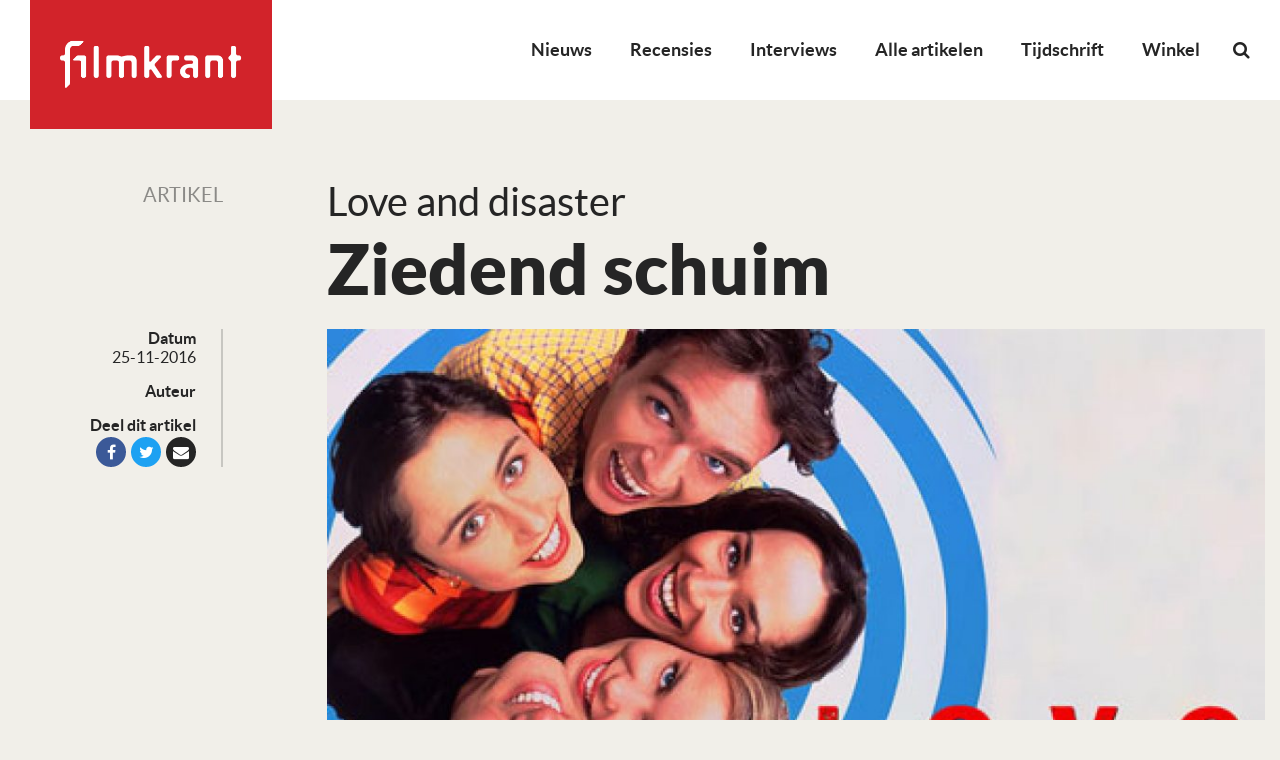

--- FILE ---
content_type: text/html; charset=UTF-8
request_url: https://filmkrant.nl/artikel/love-and-disaster/
body_size: 16768
content:
<!DOCTYPE html>
<!--[if IE 7]><html class="no-js ie ie7" lang="nl-NL"><![endif]-->
<!--[if IE 8]><html class="no-js ie ie8" lang="nl-NL"><![endif]-->
<!--[if !(IE 7) | !(IE 8) ]><!--><html class="no-js" lang="nl-NL"><!--<![endif]-->
    <head>
        <meta charset="UTF-8" />
<script type="text/javascript">
/* <![CDATA[ */
var gform;gform||(document.addEventListener("gform_main_scripts_loaded",function(){gform.scriptsLoaded=!0}),document.addEventListener("gform/theme/scripts_loaded",function(){gform.themeScriptsLoaded=!0}),window.addEventListener("DOMContentLoaded",function(){gform.domLoaded=!0}),gform={domLoaded:!1,scriptsLoaded:!1,themeScriptsLoaded:!1,isFormEditor:()=>"function"==typeof InitializeEditor,callIfLoaded:function(o){return!(!gform.domLoaded||!gform.scriptsLoaded||!gform.themeScriptsLoaded&&!gform.isFormEditor()||(gform.isFormEditor()&&console.warn("The use of gform.initializeOnLoaded() is deprecated in the form editor context and will be removed in Gravity Forms 3.1."),o(),0))},initializeOnLoaded:function(o){gform.callIfLoaded(o)||(document.addEventListener("gform_main_scripts_loaded",()=>{gform.scriptsLoaded=!0,gform.callIfLoaded(o)}),document.addEventListener("gform/theme/scripts_loaded",()=>{gform.themeScriptsLoaded=!0,gform.callIfLoaded(o)}),window.addEventListener("DOMContentLoaded",()=>{gform.domLoaded=!0,gform.callIfLoaded(o)}))},hooks:{action:{},filter:{}},addAction:function(o,r,e,t){gform.addHook("action",o,r,e,t)},addFilter:function(o,r,e,t){gform.addHook("filter",o,r,e,t)},doAction:function(o){gform.doHook("action",o,arguments)},applyFilters:function(o){return gform.doHook("filter",o,arguments)},removeAction:function(o,r){gform.removeHook("action",o,r)},removeFilter:function(o,r,e){gform.removeHook("filter",o,r,e)},addHook:function(o,r,e,t,n){null==gform.hooks[o][r]&&(gform.hooks[o][r]=[]);var d=gform.hooks[o][r];null==n&&(n=r+"_"+d.length),gform.hooks[o][r].push({tag:n,callable:e,priority:t=null==t?10:t})},doHook:function(r,o,e){var t;if(e=Array.prototype.slice.call(e,1),null!=gform.hooks[r][o]&&((o=gform.hooks[r][o]).sort(function(o,r){return o.priority-r.priority}),o.forEach(function(o){"function"!=typeof(t=o.callable)&&(t=window[t]),"action"==r?t.apply(null,e):e[0]=t.apply(null,e)})),"filter"==r)return e[0]},removeHook:function(o,r,t,n){var e;null!=gform.hooks[o][r]&&(e=(e=gform.hooks[o][r]).filter(function(o,r,e){return!!(null!=n&&n!=o.tag||null!=t&&t!=o.priority)}),gform.hooks[o][r]=e)}});
/* ]]> */
</script>

        <meta name="viewport" content="width=device-width, user-scalable=no, initial-scale=1.0, maximum-scale=1.0" />
        <meta http-equiv="X-UA-Compatible" content="IE=edge, chrome=1" />

        <link rel="profile" href="http://gmpg.org/xfn/11" />
        <link rel="pingback" href="https://filmkrant.nl/xmlrpc.php" />

        <!--[if lt IE 9]><script src="https://filmkrant.nl/wp-content/themes/filmkrant/assets/components/html5shiv/dist/html5shiv.min.js"></script><![endif]-->

        <link rel="apple-touch-icon" sizes="180x180" href="https://filmkrant.nl/wp-content/themes/filmkrant/assets/images/favicon/apple-touch-icon.png">
        <link rel="icon" type="image/png" sizes="32x32" href="https://filmkrant.nl/wp-content/themes/filmkrant/assets/images/favicon/favicon-32x32.png">
        <link rel="icon" type="image/png" sizes="16x16" href="https://filmkrant.nl/wp-content/themes/filmkrant/assets/images/favicon/favicon-16x16.png">
        <link rel="manifest" href="https://filmkrant.nl/wp-content/themes/filmkrant/assets/images/favicon/site.webmanifest">
        <link rel="mask-icon" href="https://filmkrant.nl/wp-content/themes/filmkrant/assets/images/favicon/safari-pinned-tab.svg" color="#252525">
        <link rel="shortcut icon" href="https://filmkrant.nl/wp-content/themes/filmkrant/assets/images/favicon/favicon.ico">
        <meta name="msapplication-TileColor" content="#252525">
        <meta name="msapplication-config" content="/assets/images/favicon/browserconfig.xml">
        <meta name="theme-color" content="#252525">

        <meta name='robots' content='index, follow, max-image-preview:large, max-snippet:-1, max-video-preview:-1' />

	<!-- This site is optimized with the Yoast SEO plugin v26.7 - https://yoast.com/wordpress/plugins/seo/ -->
	<title>Love and disaster - Filmkrant</title>
	<link rel="canonical" href="https://filmkrant.nl/artikel/love-and-disaster/" />
	<meta property="og:locale" content="nl_NL" />
	<meta property="og:type" content="article" />
	<meta property="og:title" content="Love and disaster - Filmkrant" />
	<meta property="og:description" content="Wandelende rampen en verstijfde geliefden komen voorbij in het nieuwste tourprogramma van De Filmbank, &#8216;Love and disaster&#8217; geheten, met een mooie selectie kortfilms van beeldend kunstenaars. love and other catastrophes was ooit de titel van een Australische film, die onomwonden duidelijk wilde maken dat de liefde een slangenkuil is waar je zo gebeten kunt worden. [&hellip;]" />
	<meta property="og:url" content="https://filmkrant.nl/artikel/love-and-disaster/" />
	<meta property="og:site_name" content="Filmkrant" />
	<meta property="article:published_time" content="2016-11-25T00:00:00+00:00" />
	<meta property="og:image" content="https://filmkrant.nl/wp-content/uploads/2016/11/love.jpg" />
	<meta property="og:image:width" content="447" />
	<meta property="og:image:height" content="255" />
	<meta property="og:image:type" content="image/jpeg" />
	<meta name="twitter:card" content="summary_large_image" />
	<meta name="twitter:label1" content="Geschatte leestijd" />
	<meta name="twitter:data1" content="4 minuten" />
	<script type="application/ld+json" class="yoast-schema-graph">{"@context":"https://schema.org","@graph":[{"@type":"Article","@id":"https://filmkrant.nl/artikel/love-and-disaster/#article","isPartOf":{"@id":"https://filmkrant.nl/artikel/love-and-disaster/"},"author":{"name":"","@id":""},"headline":"Love and disaster","datePublished":"2016-11-25T00:00:00+00:00","mainEntityOfPage":{"@id":"https://filmkrant.nl/artikel/love-and-disaster/"},"wordCount":888,"image":{"@id":"https://filmkrant.nl/artikel/love-and-disaster/#primaryimage"},"thumbnailUrl":"https://filmkrant.nl/wp-content/uploads/2016/11/love.jpg","articleSection":["Artikel"],"inLanguage":"nl-NL"},{"@type":"WebPage","@id":"https://filmkrant.nl/artikel/love-and-disaster/","url":"https://filmkrant.nl/artikel/love-and-disaster/","name":"Love and disaster - Filmkrant","isPartOf":{"@id":"https://filmkrant.nl/#website"},"primaryImageOfPage":{"@id":"https://filmkrant.nl/artikel/love-and-disaster/#primaryimage"},"image":{"@id":"https://filmkrant.nl/artikel/love-and-disaster/#primaryimage"},"thumbnailUrl":"https://filmkrant.nl/wp-content/uploads/2016/11/love.jpg","datePublished":"2016-11-25T00:00:00+00:00","author":{"@id":""},"breadcrumb":{"@id":"https://filmkrant.nl/artikel/love-and-disaster/#breadcrumb"},"inLanguage":"nl-NL","potentialAction":[{"@type":"ReadAction","target":["https://filmkrant.nl/artikel/love-and-disaster/"]}]},{"@type":"ImageObject","inLanguage":"nl-NL","@id":"https://filmkrant.nl/artikel/love-and-disaster/#primaryimage","url":"https://filmkrant.nl/wp-content/uploads/2016/11/love.jpg","contentUrl":"https://filmkrant.nl/wp-content/uploads/2016/11/love.jpg","width":447,"height":255,"caption":"LOVE AND OTHER CATASTROPHES"},{"@type":"BreadcrumbList","@id":"https://filmkrant.nl/artikel/love-and-disaster/#breadcrumb","itemListElement":[{"@type":"ListItem","position":1,"name":"Home","item":"https://filmkrant.nl/"},{"@type":"ListItem","position":2,"name":"Artikelen","item":"https://filmkrant.nl/artikelen/"},{"@type":"ListItem","position":3,"name":"Love and disaster"}]},{"@type":"WebSite","@id":"https://filmkrant.nl/#website","url":"https://filmkrant.nl/","name":"Filmkrant","description":"","potentialAction":[{"@type":"SearchAction","target":{"@type":"EntryPoint","urlTemplate":"https://filmkrant.nl/?s={search_term_string}"},"query-input":{"@type":"PropertyValueSpecification","valueRequired":true,"valueName":"search_term_string"}}],"inLanguage":"nl-NL"}]}</script>
	<!-- / Yoast SEO plugin. -->


<link rel="alternate" type="application/rss+xml" title="Filmkrant &raquo; feed" href="https://filmkrant.nl/feed/" />
<link rel="alternate" type="application/rss+xml" title="Filmkrant &raquo; reacties feed" href="https://filmkrant.nl/comments/feed/" />
<link rel="alternate" title="oEmbed (JSON)" type="application/json+oembed" href="https://filmkrant.nl/wp-json/oembed/1.0/embed?url=https%3A%2F%2Ffilmkrant.nl%2Fartikel%2Flove-and-disaster%2F" />
<link rel="alternate" title="oEmbed (XML)" type="text/xml+oembed" href="https://filmkrant.nl/wp-json/oembed/1.0/embed?url=https%3A%2F%2Ffilmkrant.nl%2Fartikel%2Flove-and-disaster%2F&#038;format=xml" />
<style id='wp-img-auto-sizes-contain-inline-css' type='text/css'>
img:is([sizes=auto i],[sizes^="auto," i]){contain-intrinsic-size:3000px 1500px}
/*# sourceURL=wp-img-auto-sizes-contain-inline-css */
</style>
<link rel='stylesheet' id='wp-block-library-css' href='https://filmkrant.nl/wp-includes/css/dist/block-library/style.min.css?ver=de424b81ab956d561d5055e9d31ce7dc' type='text/css' media='all' />
<link rel='stylesheet' id='wc-blocks-style-css' href='https://filmkrant.nl/wp-content/plugins/woocommerce/assets/client/blocks/wc-blocks.css?ver=wc-10.4.3' type='text/css' media='all' />
<style id='global-styles-inline-css' type='text/css'>
:root{--wp--preset--aspect-ratio--square: 1;--wp--preset--aspect-ratio--4-3: 4/3;--wp--preset--aspect-ratio--3-4: 3/4;--wp--preset--aspect-ratio--3-2: 3/2;--wp--preset--aspect-ratio--2-3: 2/3;--wp--preset--aspect-ratio--16-9: 16/9;--wp--preset--aspect-ratio--9-16: 9/16;--wp--preset--color--black: #000000;--wp--preset--color--cyan-bluish-gray: #abb8c3;--wp--preset--color--white: #ffffff;--wp--preset--color--pale-pink: #f78da7;--wp--preset--color--vivid-red: #cf2e2e;--wp--preset--color--luminous-vivid-orange: #ff6900;--wp--preset--color--luminous-vivid-amber: #fcb900;--wp--preset--color--light-green-cyan: #7bdcb5;--wp--preset--color--vivid-green-cyan: #00d084;--wp--preset--color--pale-cyan-blue: #8ed1fc;--wp--preset--color--vivid-cyan-blue: #0693e3;--wp--preset--color--vivid-purple: #9b51e0;--wp--preset--gradient--vivid-cyan-blue-to-vivid-purple: linear-gradient(135deg,rgb(6,147,227) 0%,rgb(155,81,224) 100%);--wp--preset--gradient--light-green-cyan-to-vivid-green-cyan: linear-gradient(135deg,rgb(122,220,180) 0%,rgb(0,208,130) 100%);--wp--preset--gradient--luminous-vivid-amber-to-luminous-vivid-orange: linear-gradient(135deg,rgb(252,185,0) 0%,rgb(255,105,0) 100%);--wp--preset--gradient--luminous-vivid-orange-to-vivid-red: linear-gradient(135deg,rgb(255,105,0) 0%,rgb(207,46,46) 100%);--wp--preset--gradient--very-light-gray-to-cyan-bluish-gray: linear-gradient(135deg,rgb(238,238,238) 0%,rgb(169,184,195) 100%);--wp--preset--gradient--cool-to-warm-spectrum: linear-gradient(135deg,rgb(74,234,220) 0%,rgb(151,120,209) 20%,rgb(207,42,186) 40%,rgb(238,44,130) 60%,rgb(251,105,98) 80%,rgb(254,248,76) 100%);--wp--preset--gradient--blush-light-purple: linear-gradient(135deg,rgb(255,206,236) 0%,rgb(152,150,240) 100%);--wp--preset--gradient--blush-bordeaux: linear-gradient(135deg,rgb(254,205,165) 0%,rgb(254,45,45) 50%,rgb(107,0,62) 100%);--wp--preset--gradient--luminous-dusk: linear-gradient(135deg,rgb(255,203,112) 0%,rgb(199,81,192) 50%,rgb(65,88,208) 100%);--wp--preset--gradient--pale-ocean: linear-gradient(135deg,rgb(255,245,203) 0%,rgb(182,227,212) 50%,rgb(51,167,181) 100%);--wp--preset--gradient--electric-grass: linear-gradient(135deg,rgb(202,248,128) 0%,rgb(113,206,126) 100%);--wp--preset--gradient--midnight: linear-gradient(135deg,rgb(2,3,129) 0%,rgb(40,116,252) 100%);--wp--preset--font-size--small: 13px;--wp--preset--font-size--medium: 20px;--wp--preset--font-size--large: 36px;--wp--preset--font-size--x-large: 42px;--wp--preset--spacing--20: 0.44rem;--wp--preset--spacing--30: 0.67rem;--wp--preset--spacing--40: 1rem;--wp--preset--spacing--50: 1.5rem;--wp--preset--spacing--60: 2.25rem;--wp--preset--spacing--70: 3.38rem;--wp--preset--spacing--80: 5.06rem;--wp--preset--shadow--natural: 6px 6px 9px rgba(0, 0, 0, 0.2);--wp--preset--shadow--deep: 12px 12px 50px rgba(0, 0, 0, 0.4);--wp--preset--shadow--sharp: 6px 6px 0px rgba(0, 0, 0, 0.2);--wp--preset--shadow--outlined: 6px 6px 0px -3px rgb(255, 255, 255), 6px 6px rgb(0, 0, 0);--wp--preset--shadow--crisp: 6px 6px 0px rgb(0, 0, 0);}:where(.is-layout-flex){gap: 0.5em;}:where(.is-layout-grid){gap: 0.5em;}body .is-layout-flex{display: flex;}.is-layout-flex{flex-wrap: wrap;align-items: center;}.is-layout-flex > :is(*, div){margin: 0;}body .is-layout-grid{display: grid;}.is-layout-grid > :is(*, div){margin: 0;}:where(.wp-block-columns.is-layout-flex){gap: 2em;}:where(.wp-block-columns.is-layout-grid){gap: 2em;}:where(.wp-block-post-template.is-layout-flex){gap: 1.25em;}:where(.wp-block-post-template.is-layout-grid){gap: 1.25em;}.has-black-color{color: var(--wp--preset--color--black) !important;}.has-cyan-bluish-gray-color{color: var(--wp--preset--color--cyan-bluish-gray) !important;}.has-white-color{color: var(--wp--preset--color--white) !important;}.has-pale-pink-color{color: var(--wp--preset--color--pale-pink) !important;}.has-vivid-red-color{color: var(--wp--preset--color--vivid-red) !important;}.has-luminous-vivid-orange-color{color: var(--wp--preset--color--luminous-vivid-orange) !important;}.has-luminous-vivid-amber-color{color: var(--wp--preset--color--luminous-vivid-amber) !important;}.has-light-green-cyan-color{color: var(--wp--preset--color--light-green-cyan) !important;}.has-vivid-green-cyan-color{color: var(--wp--preset--color--vivid-green-cyan) !important;}.has-pale-cyan-blue-color{color: var(--wp--preset--color--pale-cyan-blue) !important;}.has-vivid-cyan-blue-color{color: var(--wp--preset--color--vivid-cyan-blue) !important;}.has-vivid-purple-color{color: var(--wp--preset--color--vivid-purple) !important;}.has-black-background-color{background-color: var(--wp--preset--color--black) !important;}.has-cyan-bluish-gray-background-color{background-color: var(--wp--preset--color--cyan-bluish-gray) !important;}.has-white-background-color{background-color: var(--wp--preset--color--white) !important;}.has-pale-pink-background-color{background-color: var(--wp--preset--color--pale-pink) !important;}.has-vivid-red-background-color{background-color: var(--wp--preset--color--vivid-red) !important;}.has-luminous-vivid-orange-background-color{background-color: var(--wp--preset--color--luminous-vivid-orange) !important;}.has-luminous-vivid-amber-background-color{background-color: var(--wp--preset--color--luminous-vivid-amber) !important;}.has-light-green-cyan-background-color{background-color: var(--wp--preset--color--light-green-cyan) !important;}.has-vivid-green-cyan-background-color{background-color: var(--wp--preset--color--vivid-green-cyan) !important;}.has-pale-cyan-blue-background-color{background-color: var(--wp--preset--color--pale-cyan-blue) !important;}.has-vivid-cyan-blue-background-color{background-color: var(--wp--preset--color--vivid-cyan-blue) !important;}.has-vivid-purple-background-color{background-color: var(--wp--preset--color--vivid-purple) !important;}.has-black-border-color{border-color: var(--wp--preset--color--black) !important;}.has-cyan-bluish-gray-border-color{border-color: var(--wp--preset--color--cyan-bluish-gray) !important;}.has-white-border-color{border-color: var(--wp--preset--color--white) !important;}.has-pale-pink-border-color{border-color: var(--wp--preset--color--pale-pink) !important;}.has-vivid-red-border-color{border-color: var(--wp--preset--color--vivid-red) !important;}.has-luminous-vivid-orange-border-color{border-color: var(--wp--preset--color--luminous-vivid-orange) !important;}.has-luminous-vivid-amber-border-color{border-color: var(--wp--preset--color--luminous-vivid-amber) !important;}.has-light-green-cyan-border-color{border-color: var(--wp--preset--color--light-green-cyan) !important;}.has-vivid-green-cyan-border-color{border-color: var(--wp--preset--color--vivid-green-cyan) !important;}.has-pale-cyan-blue-border-color{border-color: var(--wp--preset--color--pale-cyan-blue) !important;}.has-vivid-cyan-blue-border-color{border-color: var(--wp--preset--color--vivid-cyan-blue) !important;}.has-vivid-purple-border-color{border-color: var(--wp--preset--color--vivid-purple) !important;}.has-vivid-cyan-blue-to-vivid-purple-gradient-background{background: var(--wp--preset--gradient--vivid-cyan-blue-to-vivid-purple) !important;}.has-light-green-cyan-to-vivid-green-cyan-gradient-background{background: var(--wp--preset--gradient--light-green-cyan-to-vivid-green-cyan) !important;}.has-luminous-vivid-amber-to-luminous-vivid-orange-gradient-background{background: var(--wp--preset--gradient--luminous-vivid-amber-to-luminous-vivid-orange) !important;}.has-luminous-vivid-orange-to-vivid-red-gradient-background{background: var(--wp--preset--gradient--luminous-vivid-orange-to-vivid-red) !important;}.has-very-light-gray-to-cyan-bluish-gray-gradient-background{background: var(--wp--preset--gradient--very-light-gray-to-cyan-bluish-gray) !important;}.has-cool-to-warm-spectrum-gradient-background{background: var(--wp--preset--gradient--cool-to-warm-spectrum) !important;}.has-blush-light-purple-gradient-background{background: var(--wp--preset--gradient--blush-light-purple) !important;}.has-blush-bordeaux-gradient-background{background: var(--wp--preset--gradient--blush-bordeaux) !important;}.has-luminous-dusk-gradient-background{background: var(--wp--preset--gradient--luminous-dusk) !important;}.has-pale-ocean-gradient-background{background: var(--wp--preset--gradient--pale-ocean) !important;}.has-electric-grass-gradient-background{background: var(--wp--preset--gradient--electric-grass) !important;}.has-midnight-gradient-background{background: var(--wp--preset--gradient--midnight) !important;}.has-small-font-size{font-size: var(--wp--preset--font-size--small) !important;}.has-medium-font-size{font-size: var(--wp--preset--font-size--medium) !important;}.has-large-font-size{font-size: var(--wp--preset--font-size--large) !important;}.has-x-large-font-size{font-size: var(--wp--preset--font-size--x-large) !important;}
/*# sourceURL=global-styles-inline-css */
</style>

<style id='classic-theme-styles-inline-css' type='text/css'>
/*! This file is auto-generated */
.wp-block-button__link{color:#fff;background-color:#32373c;border-radius:9999px;box-shadow:none;text-decoration:none;padding:calc(.667em + 2px) calc(1.333em + 2px);font-size:1.125em}.wp-block-file__button{background:#32373c;color:#fff;text-decoration:none}
/*# sourceURL=/wp-includes/css/classic-themes.min.css */
</style>
<link rel='stylesheet' id='woocommerce-layout-css' href='https://filmkrant.nl/wp-content/plugins/woocommerce/assets/css/woocommerce-layout.css?ver=10.4.3' type='text/css' media='all' />
<link rel='stylesheet' id='woocommerce-smallscreen-css' href='https://filmkrant.nl/wp-content/plugins/woocommerce/assets/css/woocommerce-smallscreen.css?ver=10.4.3' type='text/css' media='only screen and (max-width: 768px)' />
<style id='woocommerce-inline-inline-css' type='text/css'>
.woocommerce form .form-row .required { visibility: visible; }
/*# sourceURL=woocommerce-inline-inline-css */
</style>
<link rel='stylesheet' id='mollie-applepaydirect-css' href='https://filmkrant.nl/wp-content/plugins/mollie-payments-for-woocommerce/public/css/mollie-applepaydirect.min.css?ver=1767700109' type='text/css' media='screen' />
<link rel='stylesheet' id='vo.stylesheet-css' href='https://filmkrant.nl/wp-content/themes/filmkrant/style.css?ver=1765544281' type='text/css' media='all' />
<link rel='stylesheet' id='mmenu.css-css' href='https://filmkrant.nl/wp-content/themes/filmkrant/assets/components/jQuery.mmenu/dist/css/jquery.mmenu.all.css?ver=de424b81ab956d561d5055e9d31ce7dc' type='text/css' media='all' />
<link rel='stylesheet' id='mmenu.positioning.css-css' href='https://filmkrant.nl/wp-content/themes/filmkrant/assets/components/jQuery.mmenu/dist/extensions/fullscreen/jquery.mmenu.fullscreen.css?ver=de424b81ab956d561d5055e9d31ce7dc' type='text/css' media='all' />
<script type="text/javascript" src="https://filmkrant.nl/wp-content/themes/filmkrant/assets/components/jquery/dist/jquery.min.js?ver=de424b81ab956d561d5055e9d31ce7dc" id="jquery-js"></script>
<script type="text/javascript" src="https://filmkrant.nl/wp-content/plugins/woocommerce/assets/js/jquery-blockui/jquery.blockUI.min.js?ver=2.7.0-wc.10.4.3" id="wc-jquery-blockui-js" defer="defer" data-wp-strategy="defer"></script>
<script type="text/javascript" id="wc-add-to-cart-js-extra">
/* <![CDATA[ */
var wc_add_to_cart_params = {"ajax_url":"/wp-admin/admin-ajax.php","wc_ajax_url":"/?wc-ajax=%%endpoint%%","i18n_view_cart":"Bekijk winkelwagen","cart_url":"https://filmkrant.nl/winkelwagen/","is_cart":"","cart_redirect_after_add":"no"};
//# sourceURL=wc-add-to-cart-js-extra
/* ]]> */
</script>
<script type="text/javascript" src="https://filmkrant.nl/wp-content/plugins/woocommerce/assets/js/frontend/add-to-cart.min.js?ver=10.4.3" id="wc-add-to-cart-js" defer="defer" data-wp-strategy="defer"></script>
<script type="text/javascript" src="https://filmkrant.nl/wp-content/plugins/woocommerce/assets/js/js-cookie/js.cookie.min.js?ver=2.1.4-wc.10.4.3" id="wc-js-cookie-js" defer="defer" data-wp-strategy="defer"></script>
<script type="text/javascript" id="woocommerce-js-extra">
/* <![CDATA[ */
var woocommerce_params = {"ajax_url":"/wp-admin/admin-ajax.php","wc_ajax_url":"/?wc-ajax=%%endpoint%%","i18n_password_show":"Wachtwoord weergeven","i18n_password_hide":"Wachtwoord verbergen"};
//# sourceURL=woocommerce-js-extra
/* ]]> */
</script>
<script type="text/javascript" src="https://filmkrant.nl/wp-content/plugins/woocommerce/assets/js/frontend/woocommerce.min.js?ver=10.4.3" id="woocommerce-js" defer="defer" data-wp-strategy="defer"></script>
<script type="text/javascript" id="WCPAY_ASSETS-js-extra">
/* <![CDATA[ */
var wcpayAssets = {"url":"https://filmkrant.nl/wp-content/plugins/woocommerce-payments/dist/"};
//# sourceURL=WCPAY_ASSETS-js-extra
/* ]]> */
</script>
<script type="text/javascript" src="https://filmkrant.nl/wp-content/themes/filmkrant/assets/components/jquery-migrate/jquery-migrate.min.js?ver=de424b81ab956d561d5055e9d31ce7dc" id="jquery.migrate-js"></script>
<link rel="EditURI" type="application/rsd+xml" title="RSD" href="https://filmkrant.nl/xmlrpc.php?rsd" />
<link rel='shortlink' href='https://filmkrant.nl/?p=46613' />

<!-- This site is using AdRotate v5.17 to display their advertisements - https://ajdg.solutions/ -->
<!-- AdRotate CSS -->
<style type="text/css" media="screen">
	.g { margin:0px; padding:0px; overflow:hidden; line-height:1; zoom:1; }
	.g img { height:auto; }
	.g-col { position:relative; float:left; }
	.g-col:first-child { margin-left: 0; }
	.g-col:last-child { margin-right: 0; }
	.g-1 { width:100%; max-width:718px; height:100%; max-height:210px; margin: 0 auto; }
	.g-2 { width:100%; max-width:718px; height:100%; max-height:210px; margin: 0 auto; }
	@media only screen and (max-width: 480px) {
		.g-col, .g-dyn, .g-single { width:100%; margin-left:0; margin-right:0; }
	}
</style>
<!-- /AdRotate CSS -->

	<noscript><style>.woocommerce-product-gallery{ opacity: 1 !important; }</style></noscript>
	<style type="text/css">.recentcomments a{display:inline !important;padding:0 !important;margin:0 !important;}</style><link rel="icon" href="https://filmkrant.nl/wp-content/uploads/2024/11/cropped-filmkrant-logo-2023-square-100x100.jpg" sizes="32x32" />
<link rel="icon" href="https://filmkrant.nl/wp-content/uploads/2024/11/cropped-filmkrant-logo-2023-square-300x300.jpg" sizes="192x192" />
<link rel="apple-touch-icon" href="https://filmkrant.nl/wp-content/uploads/2024/11/cropped-filmkrant-logo-2023-square-300x300.jpg" />
<meta name="msapplication-TileImage" content="https://filmkrant.nl/wp-content/uploads/2024/11/cropped-filmkrant-logo-2023-square-300x300.jpg" />

        <!-- Google Analytics -->
<script async src="https://www.googletagmanager.com/gtag/js?id=UA-126964300-1"></script>
<script>
window.dataLayer = window.dataLayer || [];
function gtag(){dataLayer.push(arguments);}
gtag('js', new Date());
gtag('config', 'UA-126964300-1');
</script>

<!-- BEGIN Planet Nine Video // place inside head tag --> 
<script type="text/javascript" src="//resources.planetnine.com/scripts/filmkrant.nl.js"></script>
<!-- END Planet Nine Video -->
        

        <!-- Hier start het GAM HEAD script -->
        <script async='async' src='https://www.googletagservices.com/tag/js/gpt.js'></script>
        <script>
            var googletag = googletag || {};
            googletag.cmd = googletag.cmd || [];
        </script>
        <script>
            googletag.cmd.push(function(){
                gam_desktop_lb_bb_mapping = googletag.sizeMapping()
                    .addSize([1024, 0], [[728, 90], [970, 70], [970, 90], [970, 250]])
                    .addSize([0, 0], [])
                    .build();

                gam_tablet_mapping = googletag.sizeMapping()
                    .addSize([1024, 0], [])
                    .addSize([740, 0], [[728, 90], [468, 60]])
                    .addSize([480, 0], [[468, 60]])
                    .addSize([0, 0], [])
                    .build();

                gam_mobile_mapping = googletag.sizeMapping()
                    .addSize([480, 0], [])
                    .addSize([300, 0], [[320, 50], [320, 100], [300, 250], [320, 240], [320, 480]])
                    .addSize([0, 0], [])
                    .build();

                gam_static_top_alpha_desktop = googletag.defineSlot('/21759686865/FK_Filmkrant/Filmkrant_ros_static-top_alpha', [[970, 250], [970, 90], [970, 70], [728, 90]], 'gam_static_top_alpha_desktop').defineSizeMapping(gam_desktop_lb_bb_mapping).addService(googletag.pubads());

                gam_static_top_alpha_tablet = googletag.defineSlot('/21759686865/FK_Filmkrant/Filmkrant_ros_static-top_alpha', [[728, 90], [468, 60]], 'gam_static_top_alpha_tablet').defineSizeMapping(gam_tablet_mapping).addService(googletag.pubads());

                gam_static_top_alpha_mobile = googletag.defineSlot('/21759686865/FK_Filmkrant/Filmkrant_ros_static-top_alpha', [[320, 50], [320, 100], [300, 250], [320, 240], [320, 480]], 'gam_static_top_alpha_mobile').defineSizeMapping(gam_mobile_mapping).addService(googletag.pubads());

                googletag.pubads().setTargeting('is_test_environment', ['false']).setTargeting('category', ['']).setTargeting('page_id', ['']);
                googletag.pubads().enableSingleRequest();
                googletag.pubads().collapseEmptyDivs();
                googletag.pubads().enableLazyLoad({
                    renderMarginPercent: 0,
                });
                googletag.enableServices();
            });
        </script>
        <!-- Hier stopt het GAM HEAD script -->
    <link rel='stylesheet' id='gforms_reset_css-css' href='https://filmkrant.nl/wp-content/plugins/gravityforms/legacy/css/formreset.min.css?ver=2.9.25' type='text/css' media='all' />
<link rel='stylesheet' id='gforms_formsmain_css-css' href='https://filmkrant.nl/wp-content/plugins/gravityforms/legacy/css/formsmain.min.css?ver=2.9.25' type='text/css' media='all' />
<link rel='stylesheet' id='gforms_ready_class_css-css' href='https://filmkrant.nl/wp-content/plugins/gravityforms/legacy/css/readyclass.min.css?ver=2.9.25' type='text/css' media='all' />
<link rel='stylesheet' id='gforms_browsers_css-css' href='https://filmkrant.nl/wp-content/plugins/gravityforms/legacy/css/browsers.min.css?ver=2.9.25' type='text/css' media='all' />
</head>

    <body class="wp-singular post-template-default single single-post postid-46613 single-format-standard wp-theme-filmkrant theme-filmkrant woocommerce-no-js">

    <!-- Facebook Pixel Code -->
<script>
!function(f,b,e,v,n,t,s)
{if(f.fbq)return;n=f.fbq=function(){n.callMethod?
n.callMethod.apply(n,arguments):n.queue.push(arguments)};
if(!f._fbq)f._fbq=n;n.push=n;n.loaded=!0;n.version='2.0';
n.queue=[];t=b.createElement(e);t.async=!0;
t.src=v;s=b.getElementsByTagName(e)[0];
s.parentNode.insertBefore(t,s)}(window,document,'script',
'https://connect.facebook.net/en_US/fbevents.js');
fbq('init', '325674274654959');
fbq('track', 'PageView');
</script>
<noscript>
<img height="1" width="1"
src="https://www.facebook.com/tr?id=325674274654959&ev=PageView
&noscript=1"/>
</noscript>
<!-- /Facebook Pixel Code -->

<!-- Mastodon Code -->
<a rel="me" href="https://mastodon.social/@filmkrant"></a>
<!-- /MastodonCode -->
    
    <nav class="mobile-menu mm-menu mm-offcanvas" id="mobile-menu">
        <div>
            <form role="search" method="get" class="mobile-search" action="https://filmkrant.nl/">
                <input class="mobile-search__input" type="search" placeholder="Zoeken…" value="" name="s">
                <button class="mobile-search__button" type="submit"><i class="fa fa-search"></i></button>
            </form>
            <ul id="menu-primary-menu" class="menu"><li id="menu-item-53970" class="menu-item menu-item-type-taxonomy menu-item-object-category menu-item-53970"><a href="https://filmkrant.nl/categorie/nieuws/">Nieuws</a></li>
<li id="menu-item-824888" class="menu-item menu-item-type-custom menu-item-object-custom menu-item-824888"><a href="https://filmkrant.nl/recensies/">Recensies</a></li>
<li id="menu-item-837648" class="menu-item menu-item-type-taxonomy menu-item-object-category menu-item-837648"><a href="https://filmkrant.nl/categorie/interview/">Interviews</a></li>
<li id="menu-item-25789" class="menu-item menu-item-type-post_type menu-item-object-page current_page_parent menu-item-25789"><a href="https://filmkrant.nl/artikelen/">Alle artikelen</a></li>
<li id="menu-item-837651" class="menu-item menu-item-type-post_type menu-item-object-page menu-item-837651"><a href="https://filmkrant.nl/tijdschrift/">Tijdschrift</a></li>
<li id="menu-item-874879" class="menu-item menu-item-type-post_type menu-item-object-page menu-item-874879"><a href="https://filmkrant.nl/winkel/">Winkel</a></li>
</ul>        </div>
    </nav>

    <div class="container container--page">

        <header class="page-header">

            <form role="search" method="get" class="search-form" action="https://filmkrant.nl/">
                <input class="search-form__input" type="search" placeholder="Zoeken…" value="" name="s">
                <button class="search-form__button" type="submit"><i class="fa fa-search"></i></button>
                <a class="search-form__close" href="javascript:void(0);"><i class="fa fa-times"></i></a>
            </form>

            <a class="page-header__logo" href="https://filmkrant.nl/">
                <img src="https://filmkrant.nl/wp-content/themes/filmkrant/assets/images/logo.png" alt="Filmkrant">
            </a>

            <a href="#mobile-menu" class="mobile-toggle hide-for-large">
                <i class="fa fa-bars fa-2x"></i>
            </a>

            <div class="page-header__menu">
                                    <nav class="show-for-large main-menu">
                        <ul id="menu-primary-menu-1" class="menu"><li class="menu-item menu-item-type-taxonomy menu-item-object-category menu-item-53970"><a href="https://filmkrant.nl/categorie/nieuws/">Nieuws</a></li>
<li class="menu-item menu-item-type-custom menu-item-object-custom menu-item-824888"><a href="https://filmkrant.nl/recensies/">Recensies</a></li>
<li class="menu-item menu-item-type-taxonomy menu-item-object-category menu-item-837648"><a href="https://filmkrant.nl/categorie/interview/">Interviews</a></li>
<li class="menu-item menu-item-type-post_type menu-item-object-page current_page_parent menu-item-25789"><a href="https://filmkrant.nl/artikelen/">Alle artikelen</a></li>
<li class="menu-item menu-item-type-post_type menu-item-object-page menu-item-837651"><a href="https://filmkrant.nl/tijdschrift/">Tijdschrift</a></li>
<li class="menu-item menu-item-type-post_type menu-item-object-page menu-item-874879"><a href="https://filmkrant.nl/winkel/">Winkel</a></li>
</ul><!--                        <a class="main-menu__cart" href="--><!--">-->
<!--                            <i class="fa fa-shopping-cart"></i>-->
<!--                            --><!--                                <span class="main-menu__cart__amount">--><!--</span>-->
<!--                            --><!--                        </a>-->
                        <a class="main-menu__search" href="javascript:void(0);"><i class="fa fa-search"></i></a>
                    </nav>
                            </div>

        </header><!-- .header--page -->

        <section class="container container--content">

<article id="post-46613" class="single single--default post-46613 post type-post status-publish format-standard has-post-thumbnail hentry category-artikel">
    <div class="grid-container xsmall-padding">

        <header class="single-header">
            <div class="grid-x">
                <div class="cell medium-2">
	                <div class="single-header__category"><a href="https://filmkrant.nl/categorie/artikel/">Artikel</a></div>                </div>
                <div class="cell medium-offset-1 medium-9">
					<h1 class="single-header__title">Love and disaster</h1>					                        <h2 class="single-header__subtitle">
							Ziedend schuim                        </h2>
					                </div>
            </div>
        </header>

        <div class="grid-x">

            <div class="cell large-2 single-sidebar-wrap" data-sticky-container>
                <ul class="single-sidebar sticky" data-sticky data-anchor="content" data-sticky-on="large" data-margin-top="8">
                    <li class="single-sidebar__item">
                        <strong class="single-sidebar__title">
							Datum                        </strong>
                        <span class="single-sidebar__content">
                            25-11-2016                        </span>
                    </li>
                    <li class="single-sidebar__item">
						                            <strong class="single-sidebar__title">
								Auteur                            </strong>
                            <span class="single-sidebar__content">
                                                                        <a href="https://filmkrant.nl/author/"></a>
                                </span>
						                    </li>
	                	                										                    <li class="single-sidebar__item">
                        <strong class="single-sidebar__title">
							Deel dit artikel                        </strong>
                        <span class="single-sidebar__content">
                            <a class="single-sidebar__social single-sidebar__social--facebook" href="javascript:void(0);" onclick="window.open('http://www.facebook.com/sharer.php?u=https://filmkrant.nl/artikel/love-and-disaster/&title=Love and disaster', 'sharer', 'toolbar=0,status=0,width=580,height=325');" rel="nofollow"><i class="fa fa-facebook" aria-hidden="true"></i></a>
                            <a
                                class="single-sidebar__social single-sidebar__social--twitter"
                                href="javascript:void(0);"
                                onclick="window.open('https://twitter.com/intent/tweet?text=Love+and+disaster&url=https%3A%2F%2Ffilmkrant.nl%2Fartikel%2Flove-and-disaster%2F', 'sharer', 'toolbar=0,status=0,width=580,height=325');"
                                rel="nofollow">
                                <i class="fa fa-twitter" aria-hidden="true"></i>
                            </a>
                            <a class="single-sidebar__social single-sidebar__social--email" href="mailto:?subject=Love and disaster&body=Love and disaster: https://filmkrant.nl/artikel/love-and-disaster/"><i class="fa fa-envelope" aria-hidden="true"></i></a>
                    </li>
                </ul>
            </div>

            <div class="cell large-offset-1 large-9" id="content">

									<img width="1000" height="563" src="https://filmkrant.nl/wp-content/uploads/2016/11/love-1000x563.jpg" class="attachment-post-image size-post-image wp-post-image" alt="" decoding="async" fetchpriority="high" />										                        <p class="image-caption">
							LOVE AND OTHER CATASTROPHES                        </p>
									
                <div class="single-content">
					<p><span class="roodbold">Wandelende rampen en verstijfde geliefden komen  voorbij in het nieuwste tourprogramma van De Filmbank, &#8216;Love and  disaster&#8217; geheten, met een mooie selectie kortfilms van beeldend  kunstenaars.</span></p>
<p><span class="kleinkap">love and other catastrophes</span>  was ooit de titel van een Australische film, die onomwonden duidelijk  wilde maken dat de liefde een slangenkuil is waar je zo gebeten kunt  worden. Liefde kan scheppen maar ook verwoesten, net als een catastrofe.  Ook De Filmbank noemde haar nieuwste tourprogramma &#8216;Love and disaster&#8217;,  maar zonder oorzakelijk verband te suggereren. Dat mag de kijker zelf  zoeken. De volgorde van de kortfilms en de juiste cadans is daarbij van  groot belang, zodat je op de deining van de golven kan worden  meegevoerd.<br />Als dit programma inderdaad een oceaan is, dan beginnen we deze keer  midden op een kolkende zee, waar ziedend schuim onze boot bijna doet  omslaan. De twee snoeiharde animatiefilms aan het begin van het  programma zijn van Martha Colburn, de Amerikaanse kunstenares die een  tijd in Amsterdam woonde. In <span class="kleinkap">waschdrang mama</span>  bewerkte ze mannelijke pin-ups met verf, wat hen vooral afstotelijk  maakt, daarbij geholpen door de vuige techno van Felix Kubin en  Coolhaven. Colburns andere animatiefilm, <span class="kleinkap">cosmetic emergency</span>,  werd eerder al geselecteerd voor Cannes. Ook hier schilderde ze het  schoonheidsideaal over met genadeloze verf en maakte zo een lyrische  maar ook kritische collage van mooie vrouwen die in doodshoofden  veranderen. Met duivels genoegen veegt ze zo onze obsessie met cosmetica  met &eacute;&eacute;n armzwaai van de kaart. Tussendoor meldt ze nog het merkwaardige  feit dat Amerikaanse soldaten gratis plastische chirurgie krijgen.  Marijke Helwegen, ambassadeur van de cosmetische ingreep, komt ook  voorbij en mompelt nog iets over &quot;je krijgt geen tweede kans om een  eerste indruk te maken&quot;, maar wie luistert er nog naar de wandelende  ramp Helwegen als Colburn zo&#8217;n krachtig statement maakt?</p><div class="banner banner--single"><div class="banner__container"><div id="gam_static_top_alpha_desktop">
            <script>
                googletag.cmd.push(function() {googletag.display('gam_static_top_alpha_desktop');});
            </script>
        </div>
        <div id="gam_static_top_alpha_tablet">
            <script>
                googletag.cmd.push(function() {googletag.display('gam_static_top_alpha_tablet');});
            </script>
        </div>
        <div id="gam_static_top_alpha_mobile">
            <script>
                googletag.cmd.push(function() {googletag.display('gam_static_top_alpha_mobile');});
            </script>
        </div></div></div>
<p><span class="zwartbold">Dakloze architect</span><br />Dan komt het programma in iets rustiger vaarwater, maar de onderstroom is nog gevaarlijk. Met de titel van de video <span class="kleinkap">unification</span>  wordt niet alleen de versmelting van twee geliefden bedoeld, maar ook  die van twee culturen. De Bosnische filmmaker Igor Sevcuk, opgeleid aan  twee Nederlandse kunstacademies en in 2002 winnaar van de Prix de Rome,  laat een stijve huwelijksvoltrekking zien die de mooiste dag van hun  leven zou moeten zijn, maar die vooral gedomineerd wordt door papierwerk  en ander favoriete speeltjes van de bureaucraten. Pas op voor die  onderstroom, die er om bekend staat een andere weg te volgen dan je voor  ogen hebt.<br />Dan over naar New York, dat al zo vaak is gefilmd dat je toch altijd  weer verrast bent als het iemand lukt om de bekende plaatjes te  vermijden. De Franse fotograaf en filmmaker J&eacute;rome Schlomoff, die woont  en werkt in Amsterdam, schoot <span class="kleinkap">new york z&eacute;ro z&eacute;ro</span>  tijdens een sneeuwstorm. Maar niet zomaar. Hij ontwierp een 35mm  pinhole camera, een zelfgebouwd apparaat zonder lens dat via een  minuscuul klein gaatje licht opvangt. Het resultaat is een schokkerige,  duistere stad, die alleen uit kruisingen van verlaten plekken lijkt te  bestaan, met lege auto&#8217;s en smeltende sneeuw. De hypnotiserende muziek  lijkt soms op de soundtrack van een horrorfilm. Slecht &eacute;&eacute;n mens zien we,  de dakloze architect Jerzy W. Sulek die in zijn geparkeerde bestelwagen  moet slapen terwijl hij wacht op een mogelijke bouwvergunning.</p>
<p><span class="zwartbold">Palmboom</span><br />Ook in de Iraanse woestijn is een vrouw op zoek naar een plek om te wonen, vastgelegd in de video <span class="kleinkap">my own 1000 square metres</span>  van Atousa Bandeh Ghiasabadi, die aan de Minerva Academie in Groningen  en het Sandberg Instituut in Amsterdam studeerde. Na 17 jaar in  Nederland te hebben gewoond, hoopt die Iraanse vrouw in haar  geboorteland een stuk grond van 1000 vierkante meter te kopen. Maar na  een paar hoopvolle telefoongesprekken lijkt haar droom in duigen te  vallen door de onstabiele situatie in Iran. Een ramp in aantocht.  Ontroerend is het einde van de film, als de vrouw vol overgave in de  auto meezingt met &#8216;Yesterday&#8217; van The Beatles, schaamteloos sentimenteel  en meeslepend.<br />Zo bereiken we bijna de kust, waar de golven nog een laatste aanloop nemen voordat ze stukslaan op het zand. Met <span class="kleinkap">i love you so</span>  maakte Kees Brienen een ontwapenende liefdesverklaring aan de liefde,  het soort liefde dat eeuwig op de hoogste golf wil blijven surfen.  Stukslaan is zo ontluisterend. De speelse kortfilm begint met een  palmboom en een draaiende pick-up die het singletje &#8216;I love you so&#8217;  draait, waarna de beelden duizelingwekkend gaan draaien met behulp van  cirkels in alle soorten en maten: een gaspit, verkeersbord, tennisbal,  hemellichaam en autovelg. Een heerlijke draaikolk.<br />In lichte mineur eindigt de laatste kortfilm <span class="kleinkap">replay</span> van de Brit Matt Hulse, die vaak samenwerkt met de Rotterdamse Filmwerkplaats. Hij maakte met <span class="kleinkap">replay</span>  een film over herinneringen, melancholie en nostalgie, door de  onpeilbare Super8-beelden van spooksteden Wenen en Dresden keer op keer  terug te spoelen en opnieuw af te spelen. Zo eindigt het programma als  een kabbelende branding die toch de kracht heeft om voetstappen weg te  spoelen.</p>
<p><span class="roodbold">Mariska Graveland</span></p>
<p><strong>De Filmbank Tour: Love and disaster</strong><br />Korte Nederlandse film- en video-experimenten, reist vanaf 17 september  langs tien zalen in het land. Filmhuis Den Haag (17 sept.),  Verkadefabriek, Den Bosch (18 sept.), Vera Zienema, Groningen (25  sept.), Filmhuis Lumen, Delft (27 sept.), Cinema de Balie, Amsterdam (29  sept.), Lantaren/Venster, Rotterdam (14 okt.), Plaza Futura, Eindhoven  (18 okt.). &#8217;t Hoogt, Utrecht (22 okt.), Focus Filmtheater, Arnhem (7  nov.), Lux, Nijmegen (11 nov.). Voor meer informatie: filmbank.nl</p>
                </div>

				
            </div>

        </div>

		
	

    </div>
</article><!-- #post-46613 -->

            </section><!-- .container--content -->

            
            <footer class="page-footer" style="background-image:url(https://filmkrant.nl/wp-content/uploads/2018/10/footer.jpg);">

                <div class="grid-container xsmall-padding">
                    <div class="newsletter">
                                                    <h3 class="newsletter__title">Meld u aan voor de nieuwsbrief</h3>
                                                                            <p class="newsletter__text">Elke week alles over de nieuwste films en het filmnieuws in uw mailbox? Meld u nu aan voor de Filmkrant Nieuwsbrief.</p>
                        
                        
                <div class='gf_browser_chrome gform_wrapper gform_legacy_markup_wrapper gform-theme--no-framework' data-form-theme='legacy' data-form-index='0' id='gform_wrapper_2' ><div id='gf_2' class='gform_anchor' tabindex='-1'></div><form method='post' enctype='multipart/form-data' target='gform_ajax_frame_2' id='gform_2'  action='/artikel/love-and-disaster/#gf_2' data-formid='2' novalidate>
                        <div class='gform-body gform_body'><ul id='gform_fields_2' class='gform_fields top_label form_sublabel_below description_below validation_below'><li id="field_2_1" class="gfield gfield--type-email field_sublabel_below gfield--no-description field_description_below field_validation_below gfield_visibility_visible"  ><label class='gfield_label gform-field-label screen-reader-text' for='input_2_1'>E-mailadres</label><div class='ginput_container ginput_container_email'>
                            <input name='input_1' id='input_2_1' type='email' value='' class='medium'   placeholder='E-mailadres'  aria-invalid="false"  />
                        </div></li></ul></div>
        <div class='gform-footer gform_footer top_label'> <input type='submit' id='gform_submit_button_2' class='gform_button button' onclick='gform.submission.handleButtonClick(this);' data-submission-type='submit' value='Versturen'  /> <input type='hidden' name='gform_ajax' value='form_id=2&amp;title=&amp;description=&amp;tabindex=0&amp;theme=legacy&amp;styles=[]&amp;hash=0ec904381f1e9e6dba727428be235a28' />
            <input type='hidden' class='gform_hidden' name='gform_submission_method' data-js='gform_submission_method_2' value='iframe' />
            <input type='hidden' class='gform_hidden' name='gform_theme' data-js='gform_theme_2' id='gform_theme_2' value='legacy' />
            <input type='hidden' class='gform_hidden' name='gform_style_settings' data-js='gform_style_settings_2' id='gform_style_settings_2' value='[]' />
            <input type='hidden' class='gform_hidden' name='is_submit_2' value='1' />
            <input type='hidden' class='gform_hidden' name='gform_submit' value='2' />
            
            <input type='hidden' class='gform_hidden' name='gform_unique_id' value='' />
            <input type='hidden' class='gform_hidden' name='state_2' value='WyJbXSIsImRkMDVlZmQzNTYzMjhjOTZiZTUyNDQyZmM5YjJhMjYzIl0=' />
            <input type='hidden' autocomplete='off' class='gform_hidden' name='gform_target_page_number_2' id='gform_target_page_number_2' value='0' />
            <input type='hidden' autocomplete='off' class='gform_hidden' name='gform_source_page_number_2' id='gform_source_page_number_2' value='1' />
            <input type='hidden' name='gform_field_values' value='' />
            
        </div>
                        </form>
                        </div>
		                <iframe style='display:none;width:0px;height:0px;' src='about:blank' name='gform_ajax_frame_2' id='gform_ajax_frame_2' title='Dit iframe bevat de vereiste logica om Ajax aangedreven Gravity Forms te verwerken.'></iframe>
		                <script type="text/javascript">
/* <![CDATA[ */
 gform.initializeOnLoaded( function() {gformInitSpinner( 2, 'https://filmkrant.nl/wp-content/plugins/gravityforms/images/spinner.svg', true );jQuery('#gform_ajax_frame_2').on('load',function(){var contents = jQuery(this).contents().find('*').html();var is_postback = contents.indexOf('GF_AJAX_POSTBACK') >= 0;if(!is_postback){return;}var form_content = jQuery(this).contents().find('#gform_wrapper_2');var is_confirmation = jQuery(this).contents().find('#gform_confirmation_wrapper_2').length > 0;var is_redirect = contents.indexOf('gformRedirect(){') >= 0;var is_form = form_content.length > 0 && ! is_redirect && ! is_confirmation;var mt = parseInt(jQuery('html').css('margin-top'), 10) + parseInt(jQuery('body').css('margin-top'), 10) + 100;if(is_form){jQuery('#gform_wrapper_2').html(form_content.html());if(form_content.hasClass('gform_validation_error')){jQuery('#gform_wrapper_2').addClass('gform_validation_error');} else {jQuery('#gform_wrapper_2').removeClass('gform_validation_error');}setTimeout( function() { /* delay the scroll by 50 milliseconds to fix a bug in chrome */ jQuery(document).scrollTop(jQuery('#gform_wrapper_2').offset().top - mt); }, 50 );if(window['gformInitDatepicker']) {gformInitDatepicker();}if(window['gformInitPriceFields']) {gformInitPriceFields();}var current_page = jQuery('#gform_source_page_number_2').val();gformInitSpinner( 2, 'https://filmkrant.nl/wp-content/plugins/gravityforms/images/spinner.svg', true );jQuery(document).trigger('gform_page_loaded', [2, current_page]);window['gf_submitting_2'] = false;}else if(!is_redirect){var confirmation_content = jQuery(this).contents().find('.GF_AJAX_POSTBACK').html();if(!confirmation_content){confirmation_content = contents;}jQuery('#gform_wrapper_2').replaceWith(confirmation_content);jQuery(document).scrollTop(jQuery('#gf_2').offset().top - mt);jQuery(document).trigger('gform_confirmation_loaded', [2]);window['gf_submitting_2'] = false;wp.a11y.speak(jQuery('#gform_confirmation_message_2').text());}else{jQuery('#gform_2').append(contents);if(window['gformRedirect']) {gformRedirect();}}jQuery(document).trigger("gform_pre_post_render", [{ formId: "2", currentPage: "current_page", abort: function() { this.preventDefault(); } }]);        if (event && event.defaultPrevented) {                return;        }        const gformWrapperDiv = document.getElementById( "gform_wrapper_2" );        if ( gformWrapperDiv ) {            const visibilitySpan = document.createElement( "span" );            visibilitySpan.id = "gform_visibility_test_2";            gformWrapperDiv.insertAdjacentElement( "afterend", visibilitySpan );        }        const visibilityTestDiv = document.getElementById( "gform_visibility_test_2" );        let postRenderFired = false;        function triggerPostRender() {            if ( postRenderFired ) {                return;            }            postRenderFired = true;            gform.core.triggerPostRenderEvents( 2, current_page );            if ( visibilityTestDiv ) {                visibilityTestDiv.parentNode.removeChild( visibilityTestDiv );            }        }        function debounce( func, wait, immediate ) {            var timeout;            return function() {                var context = this, args = arguments;                var later = function() {                    timeout = null;                    if ( !immediate ) func.apply( context, args );                };                var callNow = immediate && !timeout;                clearTimeout( timeout );                timeout = setTimeout( later, wait );                if ( callNow ) func.apply( context, args );            };        }        const debouncedTriggerPostRender = debounce( function() {            triggerPostRender();        }, 200 );        if ( visibilityTestDiv && visibilityTestDiv.offsetParent === null ) {            const observer = new MutationObserver( ( mutations ) => {                mutations.forEach( ( mutation ) => {                    if ( mutation.type === 'attributes' && visibilityTestDiv.offsetParent !== null ) {                        debouncedTriggerPostRender();                        observer.disconnect();                    }                });            });            observer.observe( document.body, {                attributes: true,                childList: false,                subtree: true,                attributeFilter: [ 'style', 'class' ],            });        } else {            triggerPostRender();        }    } );} ); 
/* ]]> */
</script>
                    </div>
                </div>

                <div class="page-footer__bottom">
                    <div class="grid-container xsmall-padding">
                        <div class="page-footer__left">
                            <a class="page-footer__logo" href="https://filmkrant.nl/">
                                <img src="https://filmkrant.nl/wp-content/themes/filmkrant/assets/images/logo.png" alt="Filmkrant">
                            </a>
                                                                                            <a class="page-footer__social page-footer__social--facebook" href="https://www.facebook.com/filmkrant/" target="_blank">
                                    <i class="fa fa-facebook"></i>
                                </a>
                                                                                                                            <a class="page-footer__social page-footer__social--vimeo" href="https://vimeo.com/filmkrant" target="_blank">
                                    <i class="fa fa-vimeo"></i>
                                </a>
                                                    </div>
                        <div class="page-footer__right">
                                                            <nav>
                                    <ul id="menu-footer-menu" class="menu"><li id="menu-item-53971" class="menu-item menu-item-type-post_type menu-item-object-page menu-item-53971"><a href="https://filmkrant.nl/abonneren/">Abonneren</a></li>
<li id="menu-item-53654" class="menu-item menu-item-type-post_type menu-item-object-page menu-item-53654"><a href="https://filmkrant.nl/adverteren/">Adverteren</a></li>
<li id="menu-item-830669" class="menu-item menu-item-type-post_type menu-item-object-page menu-item-830669"><a href="https://filmkrant.nl/doneren/">Doneren</a></li>
<li id="menu-item-25813" class="menu-item menu-item-type-post_type menu-item-object-page menu-item-25813"><a href="https://filmkrant.nl/contact/">Contact</a></li>
<li id="menu-item-25816" class="menu-item menu-item-type-post_type menu-item-object-page menu-item-25816"><a href="https://filmkrant.nl/disclaimer/">Disclaimer</a></li>
<li id="menu-item-837649" class="menu-item menu-item-type-post_type menu-item-object-page menu-item-837649"><a href="https://filmkrant.nl/filmsterren/">Filmsterren</a></li>
<li id="menu-item-825981" class="menu-item menu-item-type-custom menu-item-object-custom menu-item-825981"><a href="https://filmkrant.nl/tag/english/">English</a></li>
</ul>                                </nav>
                                                    </div>
                    </div>
                </div>

            </footer><!-- .footer--page -->

        </div><!-- .container--page -->
        <script type="speculationrules">
{"prefetch":[{"source":"document","where":{"and":[{"href_matches":"/*"},{"not":{"href_matches":["/wp-*.php","/wp-admin/*","/wp-content/uploads/*","/wp-content/*","/wp-content/plugins/*","/wp-content/themes/filmkrant/*","/*\\?(.+)"]}},{"not":{"selector_matches":"a[rel~=\"nofollow\"]"}},{"not":{"selector_matches":".no-prefetch, .no-prefetch a"}}]},"eagerness":"conservative"}]}
</script>
	<script type='text/javascript'>
		(function () {
			var c = document.body.className;
			c = c.replace(/woocommerce-no-js/, 'woocommerce-js');
			document.body.className = c;
		})();
	</script>
	<script type="text/javascript" id="adrotate-groups-js-extra">
/* <![CDATA[ */
var impression_object = {"ajax_url":"https://filmkrant.nl/wp-admin/admin-ajax.php"};
//# sourceURL=adrotate-groups-js-extra
/* ]]> */
</script>
<script type="text/javascript" src="https://filmkrant.nl/wp-content/plugins/adrotate/library/jquery.groups.js" id="adrotate-groups-js"></script>
<script type="text/javascript" id="adrotate-clicker-js-extra">
/* <![CDATA[ */
var click_object = {"ajax_url":"https://filmkrant.nl/wp-admin/admin-ajax.php"};
//# sourceURL=adrotate-clicker-js-extra
/* ]]> */
</script>
<script type="text/javascript" src="https://filmkrant.nl/wp-content/plugins/adrotate/library/jquery.clicker.js" id="adrotate-clicker-js"></script>
<script type="text/javascript" src="https://filmkrant.nl/wp-content/themes/filmkrant/assets/components/foundation/dist/js/foundation.min.js?ver=de424b81ab956d561d5055e9d31ce7dc" id="foundation-js"></script>
<script type="text/javascript" src="https://filmkrant.nl/wp-content/themes/filmkrant/assets/components/jQuery.mmenu/dist/js/jquery.mmenu.all.min.js?ver=de424b81ab956d561d5055e9d31ce7dc" id="mmenu.js-js"></script>
<script type="text/javascript" id="vo.app-js-extra">
/* <![CDATA[ */
var customData = {"ajaxURL":"https://filmkrant.nl/wp-admin/admin-ajax.php","ajaxSecurity":"3c6d19d204","pageNr":"1","query":{"page":"","name":"love-and-disaster","category_name":"artikel"},"totalPages":"0","type":"default","texts":{"cinemaSchedule":{"loading":"Agenda ophalen","cityNotExist":"Stad bestaat niet."}}};
//# sourceURL=vo.app-js-extra
/* ]]> */
</script>
<script type="text/javascript" src="https://filmkrant.nl/wp-content/themes/filmkrant/assets/js/app.min.js?ver=1765544281" id="vo.app-js"></script>
<script type="text/javascript" src="https://filmkrant.nl/wp-includes/js/dist/dom-ready.min.js?ver=f77871ff7694fffea381" id="wp-dom-ready-js"></script>
<script type="text/javascript" src="https://filmkrant.nl/wp-includes/js/dist/hooks.min.js?ver=dd5603f07f9220ed27f1" id="wp-hooks-js"></script>
<script type="text/javascript" src="https://filmkrant.nl/wp-includes/js/dist/i18n.min.js?ver=c26c3dc7bed366793375" id="wp-i18n-js"></script>
<script type="text/javascript" id="wp-i18n-js-after">
/* <![CDATA[ */
wp.i18n.setLocaleData( { 'text direction\u0004ltr': [ 'ltr' ] } );
//# sourceURL=wp-i18n-js-after
/* ]]> */
</script>
<script type="text/javascript" id="wp-a11y-js-translations">
/* <![CDATA[ */
( function( domain, translations ) {
	var localeData = translations.locale_data[ domain ] || translations.locale_data.messages;
	localeData[""].domain = domain;
	wp.i18n.setLocaleData( localeData, domain );
} )( "default", {"translation-revision-date":"2026-01-12 18:34:59+0000","generator":"GlotPress\/4.0.3","domain":"messages","locale_data":{"messages":{"":{"domain":"messages","plural-forms":"nplurals=2; plural=n != 1;","lang":"nl"},"Notifications":["Meldingen"]}},"comment":{"reference":"wp-includes\/js\/dist\/a11y.js"}} );
//# sourceURL=wp-a11y-js-translations
/* ]]> */
</script>
<script type="text/javascript" src="https://filmkrant.nl/wp-includes/js/dist/a11y.min.js?ver=cb460b4676c94bd228ed" id="wp-a11y-js"></script>
<script type="text/javascript" defer='defer' src="https://filmkrant.nl/wp-content/plugins/gravityforms/js/jquery.json.min.js?ver=2.9.25" id="gform_json-js"></script>
<script type="text/javascript" id="gform_gravityforms-js-extra">
/* <![CDATA[ */
var gform_i18n = {"datepicker":{"days":{"monday":"Ma","tuesday":"Di","wednesday":"Wo","thursday":"Do","friday":"Vr","saturday":"Za","sunday":"Zo"},"months":{"january":"Januari","february":"Februari","march":"Maart","april":"April","may":"Mei","june":"Juni","july":"Juli","august":"Augustus","september":"September","october":"Oktober","november":"November","december":"December"},"firstDay":1,"iconText":"Selecteer een datum"}};
var gf_legacy_multi = [];
var gform_gravityforms = {"strings":{"invalid_file_extension":"Dit bestandstype is niet toegestaan. Moet \u00e9\u00e9n van de volgende zijn:","delete_file":"Dit bestand verwijderen","in_progress":"in behandeling","file_exceeds_limit":"Bestand overschrijdt limiet bestandsgrootte","illegal_extension":"Dit type bestand is niet toegestaan.","max_reached":"Maximale aantal bestanden bereikt","unknown_error":"Er was een probleem bij het opslaan van het bestand op de server","currently_uploading":"Wacht tot het uploaden is voltooid","cancel":"Annuleren","cancel_upload":"Deze upload annuleren","cancelled":"Geannuleerd","error":"Fout","message":"Bericht"},"vars":{"images_url":"https://filmkrant.nl/wp-content/plugins/gravityforms/images"}};
var gf_global = {"gf_currency_config":{"name":"Euro","symbol_left":"","symbol_right":"&#8364;","symbol_padding":" ","thousand_separator":".","decimal_separator":",","decimals":2,"code":"EUR"},"base_url":"https://filmkrant.nl/wp-content/plugins/gravityforms","number_formats":[],"spinnerUrl":"https://filmkrant.nl/wp-content/plugins/gravityforms/images/spinner.svg","version_hash":"0438a85d71f8f0d42e0a3e55187834b4","strings":{"newRowAdded":"Nieuwe rij toegevoegd.","rowRemoved":"Rij verwijderd","formSaved":"Het formulier is opgeslagen. De inhoud bevat de link om terug te keren en het formulier in te vullen."}};
//# sourceURL=gform_gravityforms-js-extra
/* ]]> */
</script>
<script type="text/javascript" defer='defer' src="https://filmkrant.nl/wp-content/plugins/gravityforms/js/gravityforms.min.js?ver=2.9.25" id="gform_gravityforms-js"></script>
<script type="text/javascript" defer='defer' src="https://filmkrant.nl/wp-content/plugins/gravityforms/js/placeholders.jquery.min.js?ver=2.9.25" id="gform_placeholder-js"></script>
<script type="text/javascript" defer='defer' src="https://filmkrant.nl/wp-content/plugins/gravityforms/assets/js/dist/utils.min.js?ver=48a3755090e76a154853db28fc254681" id="gform_gravityforms_utils-js"></script>
<script type="text/javascript" defer='defer' src="https://filmkrant.nl/wp-content/plugins/gravityforms/assets/js/dist/vendor-theme.min.js?ver=4f8b3915c1c1e1a6800825abd64b03cb" id="gform_gravityforms_theme_vendors-js"></script>
<script type="text/javascript" id="gform_gravityforms_theme-js-extra">
/* <![CDATA[ */
var gform_theme_config = {"common":{"form":{"honeypot":{"version_hash":"0438a85d71f8f0d42e0a3e55187834b4"},"ajax":{"ajaxurl":"https://filmkrant.nl/wp-admin/admin-ajax.php","ajax_submission_nonce":"64be12c708","i18n":{"step_announcement":"Stap %1$s van %2$s, %3$s","unknown_error":"Er was een onbekende fout bij het verwerken van je aanvraag. Probeer het opnieuw."}}}},"hmr_dev":"","public_path":"https://filmkrant.nl/wp-content/plugins/gravityforms/assets/js/dist/","config_nonce":"e2229fe462"};
//# sourceURL=gform_gravityforms_theme-js-extra
/* ]]> */
</script>
<script type="text/javascript" defer='defer' src="https://filmkrant.nl/wp-content/plugins/gravityforms/assets/js/dist/scripts-theme.min.js?ver=244d9e312b90e462b62b2d9b9d415753" id="gform_gravityforms_theme-js"></script>
<!-- AdRotate JS -->
<script type="text/javascript">
jQuery(document).ready(function(){
if(jQuery.fn.gslider) {
	jQuery('.g-1').gslider({ groupid: 1, speed: 4000 });
	jQuery('.g-2').gslider({ groupid: 2, speed: 4000 });
}
});
</script>
<!-- /AdRotate JS -->

<script type="text/javascript">
/* <![CDATA[ */
 gform.initializeOnLoaded( function() { jQuery(document).on('gform_post_render', function(event, formId, currentPage){if(formId == 2) {if(typeof Placeholders != 'undefined'){
                        Placeholders.enable();
                    }} } );jQuery(document).on('gform_post_conditional_logic', function(event, formId, fields, isInit){} ) } ); 
/* ]]> */
</script>
<script type="text/javascript">
/* <![CDATA[ */
 gform.initializeOnLoaded( function() {jQuery(document).trigger("gform_pre_post_render", [{ formId: "2", currentPage: "1", abort: function() { this.preventDefault(); } }]);        if (event && event.defaultPrevented) {                return;        }        const gformWrapperDiv = document.getElementById( "gform_wrapper_2" );        if ( gformWrapperDiv ) {            const visibilitySpan = document.createElement( "span" );            visibilitySpan.id = "gform_visibility_test_2";            gformWrapperDiv.insertAdjacentElement( "afterend", visibilitySpan );        }        const visibilityTestDiv = document.getElementById( "gform_visibility_test_2" );        let postRenderFired = false;        function triggerPostRender() {            if ( postRenderFired ) {                return;            }            postRenderFired = true;            gform.core.triggerPostRenderEvents( 2, 1 );            if ( visibilityTestDiv ) {                visibilityTestDiv.parentNode.removeChild( visibilityTestDiv );            }        }        function debounce( func, wait, immediate ) {            var timeout;            return function() {                var context = this, args = arguments;                var later = function() {                    timeout = null;                    if ( !immediate ) func.apply( context, args );                };                var callNow = immediate && !timeout;                clearTimeout( timeout );                timeout = setTimeout( later, wait );                if ( callNow ) func.apply( context, args );            };        }        const debouncedTriggerPostRender = debounce( function() {            triggerPostRender();        }, 200 );        if ( visibilityTestDiv && visibilityTestDiv.offsetParent === null ) {            const observer = new MutationObserver( ( mutations ) => {                mutations.forEach( ( mutation ) => {                    if ( mutation.type === 'attributes' && visibilityTestDiv.offsetParent !== null ) {                        debouncedTriggerPostRender();                        observer.disconnect();                    }                });            });            observer.observe( document.body, {                attributes: true,                childList: false,                subtree: true,                attributeFilter: [ 'style', 'class' ],            });        } else {            triggerPostRender();        }    } ); 
/* ]]> */
</script>
    </body>
</html>


--- FILE ---
content_type: text/html; charset=utf-8
request_url: https://www.google.com/recaptcha/api2/aframe
body_size: 266
content:
<!DOCTYPE HTML><html><head><meta http-equiv="content-type" content="text/html; charset=UTF-8"></head><body><script nonce="kPnrf2qDSVaArChRNriv0w">/** Anti-fraud and anti-abuse applications only. See google.com/recaptcha */ try{var clients={'sodar':'https://pagead2.googlesyndication.com/pagead/sodar?'};window.addEventListener("message",function(a){try{if(a.source===window.parent){var b=JSON.parse(a.data);var c=clients[b['id']];if(c){var d=document.createElement('img');d.src=c+b['params']+'&rc='+(localStorage.getItem("rc::a")?sessionStorage.getItem("rc::b"):"");window.document.body.appendChild(d);sessionStorage.setItem("rc::e",parseInt(sessionStorage.getItem("rc::e")||0)+1);localStorage.setItem("rc::h",'1769018745328');}}}catch(b){}});window.parent.postMessage("_grecaptcha_ready", "*");}catch(b){}</script></body></html>